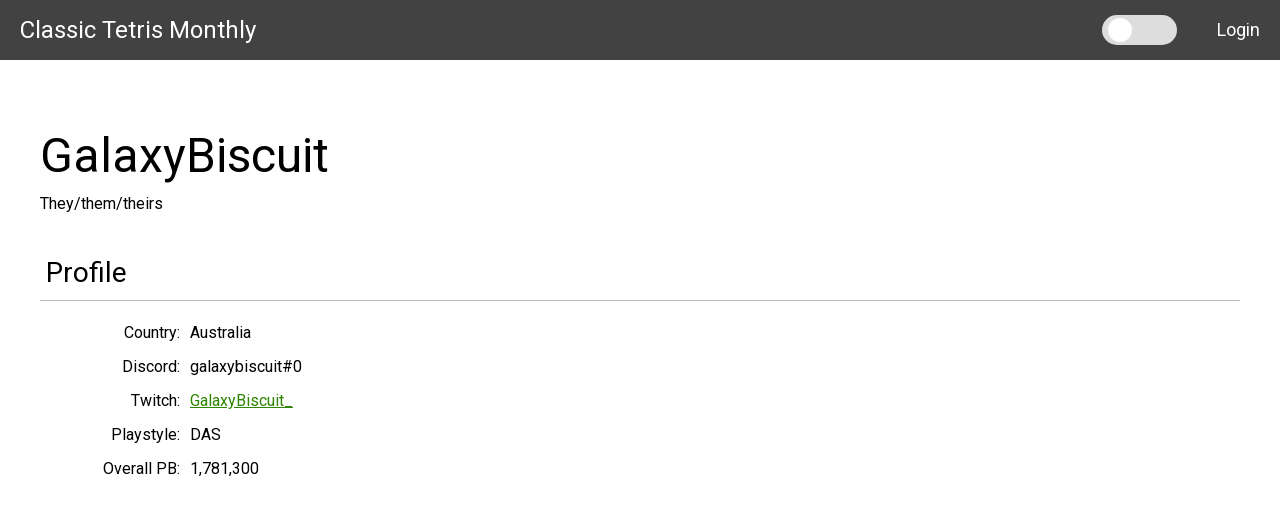

--- FILE ---
content_type: text/html; charset=utf-8
request_url: https://go.ctm.gg/user/galaxybiscuit_/
body_size: 1226
content:



<!DOCTYPE html>
<html lang="en">
  <head>
    <meta charset="utf-8">
    <meta name="viewport" content="width=device-width, user-scalable=no">
    <meta name="csrf-param" content="csrfmiddlewaretoken">
    <meta name="csrf-token" content="eWFUartUJZz4P1wY95PA9TRA1PWPI7umRoZq3LuCFPIv3A4ijMGaLvUe26ni6Dc1">

    <link rel="preconnect" href="https://fonts.gstatic.com" crossorigin>
    <link href="https://fonts.googleapis.com/css?family=Roboto" rel="stylesheet">
    <link href="https://fonts.googleapis.com/css?family=Bungee" rel="stylesheet">

    <link type="text/css" href="/static/bundles/main-3b3970783e1ed0f2e958.css" rel="stylesheet" />
<script type="text/javascript" src="/static/bundles/main-3b3970783e1ed0f2e958.js" ></script>

    <title>
  GalaxyBiscuit

</title>
  </head>
  
  <body data-controller="site-theme">
    <nav class="navbar">
      <a class="navbar__item navbar__item--title" href="/">Classic Tetris Monthly</a>

      <div class="navbar__spacer"></div>

      <a href="javascript:void(0);" class="navbar__item navbar__toggler" data-toggle="collapse" data-target="#navbar-collapse">
        <svg class="icon" width="30" height="30" viewBox="0 0 30 30" fill="none" xmlns="http://www.w3.org/2000/svg">
<path d="M5 7L25 7" stroke-width="4" stroke-linecap="round"/>
<path d="M5 15L25 15" stroke-width="4" stroke-linecap="round"/>
<path d="M5 23L25 23" stroke-width="4" stroke-linecap="round"/>
</svg>

      </a>

      <div class="collapse navbar__collapse" id="navbar-collapse">
        
        <div class="navbar__item theme-toggle">
          <label class="toggle">
            <input type="checkbox" data-site-theme-target="checkbox" data-action="change->site-theme#updateTheme" />
            <span class="slide"></span>
          </label>
        </div>
        
          <a href="/oauth/login/" class="navbar__item">Login</a>
        
      </div>
    </nav>

    

    <div class="main-content">
      
  <div class='profile'>
    <div class='profile-header'>
      <h1 class='profile-header__title'>
        GalaxyBiscuit
      </h1>
      
        <div class='profile-header__subtitle'>
          They/them/theirs

        </div>
      
    </div>
    <div class='section'>
      <div class='section__header'>
        <h2 class='section__title'>
          Profile
        </h2>
        
      </div>
      <div class='section__body'>
        <div class='field-list'>
          
            <div class='field-list__row'>
  <div class='field-list__label'>
    Country:
  </div>
  <div class='field-list__value'>
    
              Australia

            
  </div>
</div>

          
          
            <div class='field-list__row'>
  <div class='field-list__label'>
    Discord:
  </div>
  <div class='field-list__value'>
    
              galaxybiscuit#0

            
  </div>
</div>

          
          
            <div class='field-list__row'>
  <div class='field-list__label'>
    Twitch:
  </div>
  <div class='field-list__value'>
    
              <a href='https://www.twitch.tv/galaxybiscuit_'>GalaxyBiscuit_</a>

            
  </div>
</div>

          
          
            <div class='field-list__row'>
  <div class='field-list__label'>
    Playstyle:
  </div>
  <div class='field-list__value'>
    
              DAS

            
  </div>
</div>

          
          
            <div class='field-list__row'>
  <div class='field-list__label'>
    Overall PB:
  </div>
  <div class='field-list__value'>
    
              1,781,300
            
  </div>
</div>

          
        </div>
      </div>
    </div>
  </div>

    </div>

    
  </body>
  
</html>


--- FILE ---
content_type: text/css
request_url: https://go.ctm.gg/static/bundles/main-3b3970783e1ed0f2e958.css
body_size: 15219
content:
.simplepicker-wrapper{position:fixed;top:0;left:0;overflow:auto;background-color:#4c4c4c7d;width:100vw;height:100vh;display:none}.simplepicker-wrapper.active{display:block}.simpilepicker-date-picker{width:326px;cursor:auto;font-family:Verdana,Geneva,Tahoma,sans-serif;font-size:14px;background-color:#fff;margin:2% auto;box-shadow:1px 2px 4px .5px rgba(0,0,0,.22),1px 2px 4px .5px transparent}.simplepicker-day-header{color:#fff;background-color:#016565;text-align:center;padding:4px 0}.simplepicker-date-section{text-align:center;background-color:#078e8e;color:#fff}.simplepicker-date-section .simplepicker-month-and-year{font-size:22px;padding:14px 0 7px;font-weight:200}.simplepicker-date-section .simplepicker-date{font-size:35px;padding:2px;margin-bottom:12px}.simplepicker-select-pane{display:flex;width:100%}.simplepicker-select-pane .simplepicker-time,.simplepicker-selected-date{text-align:center;flex:2}.simplepicker-icon,.simplepicker-selected-date,.simplepicker-time{border:none;background:transparent;padding:2px;margin:4px 6px;width:25px;height:25px;opacity:.5}.simplepicker-selected-date,.simplepicker-time{opacity:1}.simplepicker-month-switcher{margin-top:5px}.simplepicker-icon:hover{opacity:.8}.simplepicker-icon.active,.simplepicker-icon:active{opacity:1}.simplepicker-icon:focus{outline:none}.simplepicker-icon-next{background-image:url([data-uri])}.simplepicker-icon-previous{background-image:url([data-uri])}.simplepicker-icon-calender{background-image:url([data-uri])}.simplepicker-icon-time{background-image:url([data-uri])}.simplepicker-bottom-part{padding-top:6px;padding-bottom:12px;padding-left:48%}.simplepicker-calender table{width:100%;font-size:13px}.simplepicker-calender thead th{font-weight:400;font-size:15px;padding-bottom:6px;width:14.28%;height:30px;text-align:center}.simplepicker-calender tbody td{position:relative;text-align:center;vertical-align:middle;padding:12px;z-index:1}.simplepicker-calender tbody td:after{content:" ";visibility:hidden;display:block;position:absolute;left:50%;top:50%;height:35px;width:35px;border-radius:50%;transform:translate(-50%,-50%);background-color:rgba(0,0,0,.05)}.simplepicker-calender tbody td:hover:after{visibility:visible}.simplepicker-calender tbody td.active,.simplepicker-calender tbody td:active{color:#fff}.simplepicker-calender tbody .active:after,.simplepicker-calender tbody td:active:after{visibility:visible;background-color:teal;z-index:-1}.simplepicker-calender tbody td[data-empty]{pointer-events:none}.simplepicker-time-section{display:none;height:120px}.simplepicker-time-section input{box-sizing:border-box;width:120px;height:32px;max-width:120px;max-height:32px;padding:4px 3px;border:none;border-bottom:2px solid #ccc;font-size:14px;font-family:Verdana,Geneva,Tahoma,sans-serif;display:block;margin:25% auto}.simplepicker-time-section input:focus{outline:none;border-bottom-color:teal}.simplepicker-picker-section{width:100%;height:auto}.simplepicker-btn{border:none;background:transparent;font-family:Verdana,Geneva,Tahoma,sans-serif;font-size:16px;padding:7px 14px;border:1px solid #ddd;margin:0 5px;border-color:#016565;color:#016565;font-size:13px}.simplepicker-btn:active,.simplepicker-btn:hover{color:#fff;background-color:#016565}.simplepicker-fade{color:hsla(0,0%,88%,.95)}.simplepicker-btn,.simplepicker-icon,.simplepicker-wrapper{cursor:pointer}
[data-theme=light],:root{--bg-primary: #FFFFFF;--bg-nav: #424242;--bg-nav-drawer: #333333;--bg-table-data-even: #F2F2F2;--bg-table-data-odd: #FFFFFF;--bg-module-header: #9B51E0;--drop-shadow: 0, 0, 0;--text-primary: #000000;--link-primary: #2e8500}[data-theme=dark]{--bg-primary: #0d1117;--bg-nav: #0e0e0e;--bg-nav-drawer: #161616;--bg-table-data-even: #363636;--bg-table-data-odd: #444444;--bg-module-header: #3f007a;--drop-shadow: 255, 255, 255;--text-primary: #FFFFFF;--link-primary: #4bce06}body{margin:0;font-family:"Roboto";font-size:16px;line-height:1.5;color:var(--text-primary);background:var(--bg-primary)}body a{color:var(--link-primary)}body.transparent{background:rgba(0,0,0,0)}.main-content{max-width:1200px;margin:auto;padding:30px}@media(min-width: 768px){.main-content{padding-top:60px}}.main-content .login-buttons a{color:#fff}h1{font-size:48px;font-weight:normal}h2{font-size:28px;font-weight:normal}.center{text-align:center}.spacer{height:30px}.module{margin-bottom:30px;background-color:#fff;box-shadow:1px 1px 8px rgba(var(--drop-shadow), 0.32)}@media(max-width: 767px){.module{margin-left:-30px;margin-right:-30px}}.module__header{display:flex;align-items:center;padding:15px;background-color:var(--bg-module-header);color:#fff}.module__header-title{flex:1 1 auto;font-size:20px}.module__header-button{flex:0 0 auto}.module__body{padding:15px;overflow-x:auto;background:var(--bg-primary);color:var(--text-primary)}.section{margin-top:30px;color:var(--text-primary)}.section__header{display:flex;align-items:flex-end;justify-content:space-between;padding:6px;border-bottom:1px #bdbdbd solid}.section__title{margin:0}.section__header-buttons{display:flex}.section__header-buttons .btn{margin-left:15px}@media(max-width: 767px){.section__header-buttons{flex-direction:column}.section__header-buttons .btn:not(:first-child){margin-top:15px}}.section__body{margin:15px}.data-table{width:100%;border-collapse:collapse}.data-table__headers{font-size:18px;font-weight:bold}.data-table__headers th{text-align:left;padding:5px 10px}.data-table__row--even{background-color:var(--bg-table-data-even)}.data-table__row--odd{background-color:var(--bg-table-data-odd)}.data-table__row td{padding:5px 10px}.qualifier-group{padding:5px;display:flex;flex-direction:row-reverse}.qualifier-group__sidebar{flex:0 0 30px;position:relative}.qualifier-group__sidebar a{color:#fff}.qualifier-group__name{position:absolute;top:50%;left:50%;transform:translate(-50%, -50%) rotate(90deg);white-space:nowrap;font-weight:bold;color:#fff}.qualifier-group__rows{flex:1 0 auto}.qualifier-row{display:flex;flex-direction:row}.qualifier-row--headers{margin-left:5px;margin-right:35px}.qualifier-row__cell{padding:5px 10px}.qualifier-row__cell--seed{flex:0 0 30px}.qualifier-row__cell--user{flex:1 1 100px;min-width:0;overflow:hidden;text-overflow:ellipsis;white-space:nowrap}.qualifier-row__cell--score{flex:1 0 90px;text-align:left}.qualifier-row__status{margin-left:10px}.alert{font-size:16px;padding:13px 25px}.alert--info{background-color:#2d9cdb;color:#fff}.alert--light-info{border:1px #2d9cd8 solid;background-color:#bdefff;color:#2d9cd8}.alert a{color:inherit}@font-face{font-family:"Gotham";src:url(fonts/gotham.ttf) format("truetype")}.bracket-container{overflow:hidden}.bracket-container--border{box-shadow:0px 0px 0px 1px red inset}.bracket-container--scaled{display:flex;justify-content:center;align-items:center}.bracket-container.custom-font .bracket-match-player{font-family:"Gotham"}.bracket-match-container{display:grid;grid-template-columns:1fr auto auto 240px;grid-template-rows:auto auto 1fr 1fr;grid-template-areas:"left   .          path-right  node" "left   path-left  path-right  node" "right  path-left  path-right  node" "right  .          path-right  node";align-items:center}.bracket-match-left{grid-area:left}.bracket-match-right{grid-area:right}.bracket-path-left{height:100%;width:10px;border:1px solid var(--text-primary);border-left:none;grid-area:path-left}.bracket-path-right{width:10px;height:0;margin:auto;border-top:1px solid var(--text-primary);grid-area:path-right}.bracket-path-top{width:20px;height:100%;border-top:1px solid var(--text-primary);grid-column:2/4;grid-row:1}.bracket-path-bottom{width:20px;height:100%;border-bottom:1px solid var(--text-primary);grid-column:2/4;grid-row:3}.bracket-spacer{height:37px}.bracket{width:fit-content;height:fit-content;padding:15px 15px 0 15px}.bracket .bracket-match{grid-area:node;margin:15px 0;width:240px;position:relative}.bracket .bracket-match-number{text-align:center;position:absolute;top:-20px;width:100%}.bracket .bracket-match-player{display:flex;height:35px;margin:2px 0;color:#fff;background:#b7b7b7;border:1px solid var(--text-primary);position:relative;font-family:"Bungee"}.bracket .bracket-match-player .player-seed{flex:0 0 35px;text-align:center;border-right:1px solid var(--text-primary);background:rgba(0,0,0,.4);padding:5px 0}.bracket .bracket-match-player .player-name{flex:1 0 0px;text-align:center;padding:5px;overflow:hidden;text-overflow:ellipsis;white-space:nowrap}.bracket a{color:inherit;text-decoration:none}.bracket-controls{border:1px #fff solid;margin-top:30px;padding:10px}.bracket-controls label{display:block}.bracket-match-number{display:none}.two-sided .bracket>.bracket-match-container:first-child{display:grid;grid-template-columns:auto 1fr 240px 1fr auto;grid-template-rows:unset;grid-template-areas:"left path-left node path-right right"}.two-sided .bracket>.bracket-match-container:first-child>.bracket-match-right{transform:scaleX(-1)}.two-sided .bracket>.bracket-match-container:first-child>.bracket-match-right .bracket-match{transform:scaleX(-1)}.two-sided .bracket>.bracket-match-container:first-child>.bracket-path-left{height:auto}.show-match-numbers .bracket-match-number{display:block}.btn{display:inline-flex;box-sizing:border-box;height:40px;padding:10px 20px;justify-content:center;font-size:16px;line-height:20px;border:none;outline:none;text-decoration:none;cursor:pointer}.btn:hover{border:none;box-shadow:0px 3px 10px rgba(0,0,0,.4)}.btn:active{border:none;box-shadow:none}.btn--primary{background-color:#27ae60;color:#fff}.btn--primary:hover{background-color:#2cc36b}.btn--secondary{background-color:#2d9cdb;color:#fff}.btn--secondary:hover{background-color:#43a6df}.btn--red{background-color:#eb5757;color:#fff}.btn--red:hover{background-color:#ee6e6e}.btn--link:hover{box-shadow:none}.btn--full{display:flex;width:100%}.btn--discord{background-color:#7289da;color:#fff}.btn--discord:hover{background-color:#869adf}.btn--twitch{background-color:#9147ff;color:#fff}.btn--twitch:hover{background-color:#a061ff}.btn__icon{width:30px;height:30px;margin-top:-5px;margin-right:10px}.login-buttons{max-width:400px;margin:auto}.collapse:not(.show){display:none;height:0}.collapsing{height:0;overflow:hidden}.field-list__row{display:table-row}.field-list__label{display:table-cell;padding:5px;width:120px;text-align:right;vertical-align:top}.field-list__label--input{padding:11px 5px}.field-list__value{display:table-cell;padding:5px;vertical-align:top}.field-list__hint{margin-top:5px;font-size:12px}.errorlist{list-style:none;margin:0;padding:0;color:#b40000;font-size:14px}.form--narrow{width:400px;max-width:100%;margin:auto}.form--narrow input[type=text],.form--narrow input[type=number],.form--narrow input[type=url],.form--narrow select,.form--narrow textarea{width:100%}.form__field+.form__field{margin-top:5px}.form__actions{margin-top:15px}.form input[type=text],.form input[type=number],.form input[type=url],.form select,.form textarea{padding:5px;font-size:16px;line-height:20px;border:1px solid #bdbdbd}.form input[type=text]:focus,.form input[type=number]:focus,.form input[type=url]:focus,.form select:focus,.form textarea:focus{outline:2px solid #2d9cdb}.form select:after{color:#bdbdbd}.form textarea{display:block;resize:none;box-sizing:border-box}.markdown{color:var(--text-primary)}.markdown a{color:var(--link-primary)}.markdown table{border-collapse:collapse}.markdown table th{border:1px solid #bdbdbd;background-color:#ddd;padding:8px}.markdown table th:not(:first-child){border-left:0}.markdown table th:not(:last-child){border-right:0}.markdown table td{border:1px solid #bdbdbd;padding:8px}.navbar{display:flex;flex-flow:row nowrap;width:100%;min-height:60px;background-color:var(--bg-nav)}@media(max-width: 767px){.navbar{flex-flow:row wrap}}.navbar__collapse{display:flex;transition:height .5s}@media(min-width: 768px){.navbar__collapse{display:flex !important}}@media(max-width: 767px){.navbar__collapse{flex:0 0 100%;flex-flow:column;background-color:var(--bg-nav-drawer)}}.navbar__item{flex:0 0 auto;padding:15px 20px;box-sizing:border-box;height:60px;font-size:18px;line-height:30px;text-align:right;color:#fff;text-decoration:none}.navbar__item a{color:#fff}.navbar__item:hover{color:#fff;text-decoration:none}.navbar__item--title{font-size:24px}.navbar__spacer{flex:1 0 0px}@media(min-width: 768px){.navbar__toggler{display:none}}.navbar__toggler .icon{stroke:#fff}.navbar .theme-toggle{position:relative}.profile-header__title{margin:0}.auth-word{text-align:center;max-width:600px;margin:auto;margin-bottom:15px}.auth-word__word{font-size:30px;font-weight:bold}.status-tag{display:inline-block;padding:0 .5em;line-height:1.5;color:#fff}.status-tag--green{background-color:#00c314}.status-tag--yellow{background-color:#f2c94c}.status-tag--red{background-color:#c30000}.status-tag--gray{background-color:#828282}.status-tag--small{font-size:12px}.toggle{position:relative;display:inline-block;width:75px;height:30px}.toggle input{opacity:0;height:0;width:0}.toggle input:checked+.slide{background-color:gray}.toggle input:checked+.slide:before{transform:translateX(39px)}.toggle .slide{position:absolute;top:0;left:0;right:0;bottom:0;cursor:pointer;background-color:#ddd;transition:.3s;border-radius:30px}.toggle .slide:before{position:absolute;content:"";height:24px;width:24px;left:6px;bottom:3px;background-color:#fff;border-radius:100%}.simpilepicker-date-picker{color:#000}
